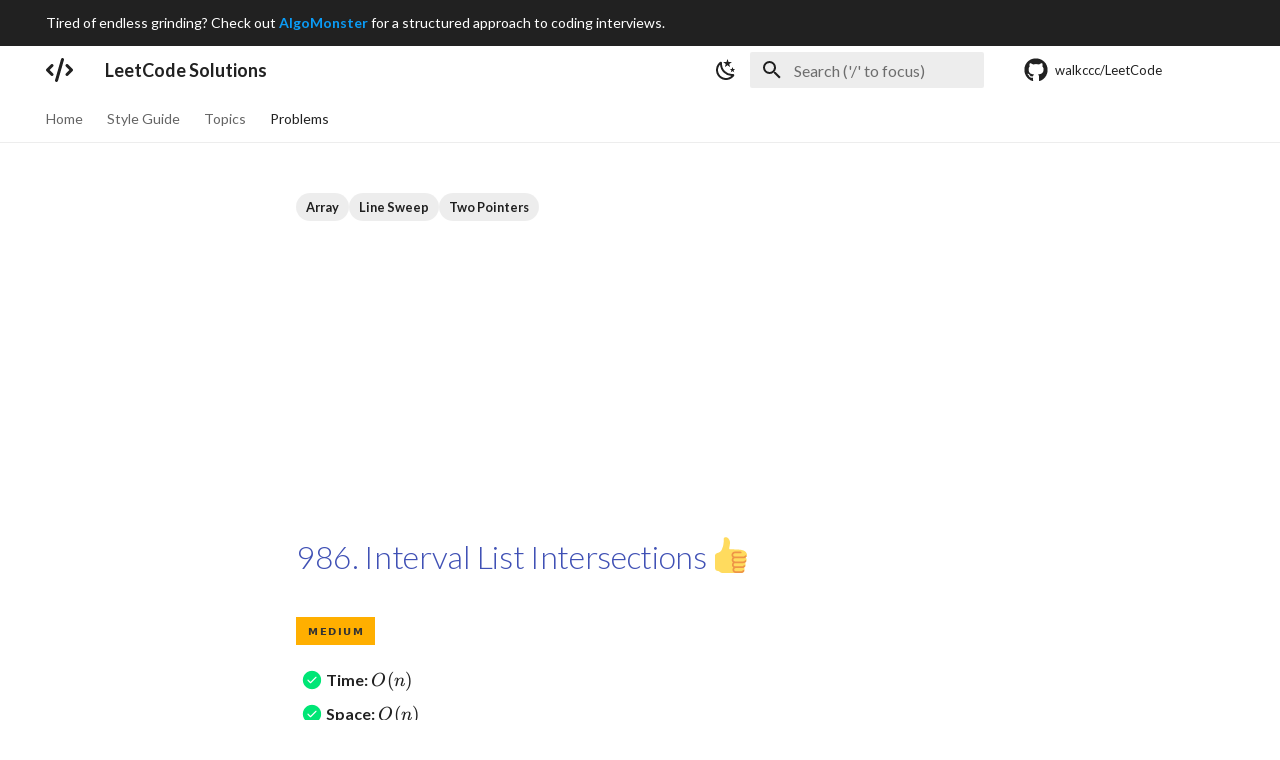

--- FILE ---
content_type: text/html; charset=utf-8
request_url: https://walkccc.me/LeetCode/problems/986/
body_size: 10299
content:

<!doctype html>
<html lang="en" class="no-js">
  <head>
    
      <meta charset="utf-8">
      <meta name="viewport" content="width=device-width,initial-scale=1">
      
        <meta name="description" content="LeetCode Solutions in C++23, Java, Python, MySQL, and TypeScript.">
      
      
        <meta name="author" content="P.-Y. Chen">
      
      
        <link rel="canonical" href="https://walkccc.me/LeetCode/problems/986/">
      
      
        <link rel="prev" href="../985/">
      
      
        <link rel="next" href="../987/">
      
      
      <link rel="icon" href="../../assets/favicon.png">
      <meta name="generator" content="mkdocs-1.6.1, mkdocs-material-9.6.16">
    
    
      
        <title>986. Interval List Intersections - LeetCode Solutions</title>
      
    
    
      <link rel="stylesheet" href="../../assets/stylesheets/main.7e37652d.min.css">
      
        
        <link rel="stylesheet" href="../../assets/stylesheets/palette.06af60db.min.css">
      
      


    
    
      
    
    
      
        
        
        <link rel="preconnect" href="https://fonts.gstatic.com" crossorigin>
        <link rel="stylesheet" href="https://fonts.googleapis.com/css?family=Lato:300,300i,400,400i,700,700i%7CSource+Code+Pro:400,400i,700,700i&display=fallback">
        <style>:root{--md-text-font:"Lato";--md-code-font:"Source Code Pro"}</style>
      
    
    
      <link rel="stylesheet" href="../../css/extra.css">
    
      <link rel="stylesheet" href="https://cdn.jsdelivr.net/npm/katex@0.16.21/dist/katex.min.css">
    
    <script>__md_scope=new URL("../..",location),__md_hash=e=>[...e].reduce(((e,_)=>(e<<5)-e+_.charCodeAt(0)),0),__md_get=(e,_=localStorage,t=__md_scope)=>JSON.parse(_.getItem(t.pathname+"."+e)),__md_set=(e,_,t=localStorage,a=__md_scope)=>{try{t.setItem(a.pathname+"."+e,JSON.stringify(_))}catch(e){}}</script>
    
      
  


  
  

<script id="__analytics">function __md_analytics(){function e(){dataLayer.push(arguments)}window.dataLayer=window.dataLayer||[],e("js",new Date),e("config","G-BCZ32RGHJ0"),document.addEventListener("DOMContentLoaded",(function(){document.forms.search&&document.forms.search.query.addEventListener("blur",(function(){this.value&&e("event","search",{search_term:this.value})}));document$.subscribe((function(){var t=document.forms.feedback;if(void 0!==t)for(var a of t.querySelectorAll("[type=submit]"))a.addEventListener("click",(function(a){a.preventDefault();var n=document.location.pathname,d=this.getAttribute("data-md-value");e("event","feedback",{page:n,data:d}),t.firstElementChild.disabled=!0;var r=t.querySelector(".md-feedback__note [data-md-value='"+d+"']");r&&(r.hidden=!1)})),t.hidden=!1})),location$.subscribe((function(t){e("config","G-BCZ32RGHJ0",{page_path:t.pathname})}))}));var t=document.createElement("script");t.async=!0,t.src="https://www.googletagmanager.com/gtag/js?id=G-BCZ32RGHJ0",document.getElementById("__analytics").insertAdjacentElement("afterEnd",t)}</script>
  
    <script>"undefined"!=typeof __md_analytics&&__md_analytics()</script>
  

    
    
    
  </head>
  
  
    
    
      
    
    
    
    
    <body dir="ltr" data-md-color-scheme="default" data-md-color-primary="white" data-md-color-accent="light-green">
  
    
    <input class="md-toggle" data-md-toggle="drawer" type="checkbox" id="__drawer" autocomplete="off">
    <input class="md-toggle" data-md-toggle="search" type="checkbox" id="__search" autocomplete="off">
    <label class="md-overlay" for="__drawer"></label>
    <div data-md-component="skip">
      
        
        <a href="#986-interval-list-intersections" class="md-skip">
          Skip to content
        </a>
      
    </div>
    <div data-md-component="announce">
      
        <aside class="md-banner">
          <div class="md-banner__inner md-grid md-typeset">
            
             Tired of endless grinding? Check
out
<a href="https://algo.monster?fpr=pyc"
  ><strong class="algo-monster">AlgoMonster</strong></a
>
for a structured approach to coding interviews. 
          </div>
          
        </aside>
      
    </div>
    
    
      

  

<header class="md-header md-header--shadow md-header--lifted" data-md-component="header">
  <nav class="md-header__inner md-grid" aria-label="Header">
    <a href="../.." title="LeetCode Solutions" class="md-header__button md-logo" aria-label="LeetCode Solutions" data-md-component="logo">
      
  
  <svg xmlns="http://www.w3.org/2000/svg" viewBox="0 0 576 512"><!--! Font Awesome Free 7.0.0 by @fontawesome - https://fontawesome.com License - https://fontawesome.com/license/free (Icons: CC BY 4.0, Fonts: SIL OFL 1.1, Code: MIT License) Copyright 2025 Fonticons, Inc.--><path fill="currentColor" d="M360.8 1.2c-17-4.9-34.7 5-39.6 22l-128 448c-4.9 17 5 34.7 22 39.6s34.7-5 39.6-22l128-448c4.9-17-5-34.7-22-39.6m64.6 136.1c-12.5 12.5-12.5 32.8 0 45.3l73.4 73.4-73.4 73.4c-12.5 12.5-12.5 32.8 0 45.3s32.8 12.5 45.3 0l96-96c12.5-12.5 12.5-32.8 0-45.3l-96-96c-12.5-12.5-32.8-12.5-45.3 0zm-274.7 0c-12.5-12.5-32.8-12.5-45.3 0l-96 96c-12.5 12.5-12.5 32.8 0 45.3l96 96c12.5 12.5 32.8 12.5 45.3 0s12.5-32.8 0-45.3L77.3 256l73.3-73.4c12.5-12.5 12.5-32.8 0-45.3z"/></svg>

    </a>
    <label class="md-header__button md-icon" for="__drawer">
      
      <svg xmlns="http://www.w3.org/2000/svg" viewBox="0 0 24 24"><path d="M3 6h18v2H3zm0 5h18v2H3zm0 5h18v2H3z"/></svg>
    </label>
    <div class="md-header__title" data-md-component="header-title">
      <div class="md-header__ellipsis">
        <div class="md-header__topic">
          <span class="md-ellipsis">
            LeetCode Solutions
          </span>
        </div>
        <div class="md-header__topic" data-md-component="header-topic">
          <span class="md-ellipsis">
            
              986. Interval List Intersections
            
          </span>
        </div>
      </div>
    </div>
    
      
        <form class="md-header__option" data-md-component="palette">
  
    
    
    
    <input class="md-option" data-md-color-media="(prefers-color-scheme: light)" data-md-color-scheme="default" data-md-color-primary="white" data-md-color-accent="light-green"  aria-label="Switch to dark mode"  type="radio" name="__palette" id="__palette_0">
    
      <label class="md-header__button md-icon" title="Switch to dark mode" for="__palette_1" hidden>
        <svg xmlns="http://www.w3.org/2000/svg" viewBox="0 0 24 24"><path d="m17.75 4.09-2.53 1.94.91 3.06-2.63-1.81-2.63 1.81.91-3.06-2.53-1.94L12.44 4l1.06-3 1.06 3zm3.5 6.91-1.64 1.25.59 1.98-1.7-1.17-1.7 1.17.59-1.98L15.75 11l2.06-.05L18.5 9l.69 1.95zm-2.28 4.95c.83-.08 1.72 1.1 1.19 1.85-.32.45-.66.87-1.08 1.27C15.17 23 8.84 23 4.94 19.07c-3.91-3.9-3.91-10.24 0-14.14.4-.4.82-.76 1.27-1.08.75-.53 1.93.36 1.85 1.19-.27 2.86.69 5.83 2.89 8.02a9.96 9.96 0 0 0 8.02 2.89m-1.64 2.02a12.08 12.08 0 0 1-7.8-3.47c-2.17-2.19-3.33-5-3.49-7.82-2.81 3.14-2.7 7.96.31 10.98 3.02 3.01 7.84 3.12 10.98.31"/></svg>
      </label>
    
  
    
    
    
    <input class="md-option" data-md-color-media="(prefers-color-scheme: dark)" data-md-color-scheme="slate" data-md-color-primary="blue" data-md-color-accent="amber"  aria-label="Switch to light mode"  type="radio" name="__palette" id="__palette_1">
    
      <label class="md-header__button md-icon" title="Switch to light mode" for="__palette_0" hidden>
        <svg xmlns="http://www.w3.org/2000/svg" viewBox="0 0 24 24"><path d="M12 7a5 5 0 0 1 5 5 5 5 0 0 1-5 5 5 5 0 0 1-5-5 5 5 0 0 1 5-5m0 2a3 3 0 0 0-3 3 3 3 0 0 0 3 3 3 3 0 0 0 3-3 3 3 0 0 0-3-3m0-7 2.39 3.42C13.65 5.15 12.84 5 12 5s-1.65.15-2.39.42zM3.34 7l4.16-.35A7.2 7.2 0 0 0 5.94 8.5c-.44.74-.69 1.5-.83 2.29zm.02 10 1.76-3.77a7.131 7.131 0 0 0 2.38 4.14zM20.65 7l-1.77 3.79a7.02 7.02 0 0 0-2.38-4.15zm-.01 10-4.14.36c.59-.51 1.12-1.14 1.54-1.86.42-.73.69-1.5.83-2.29zM12 22l-2.41-3.44c.74.27 1.55.44 2.41.44.82 0 1.63-.17 2.37-.44z"/></svg>
      </label>
    
  
</form>
      
    
    
      <script>var palette=__md_get("__palette");if(palette&&palette.color){if("(prefers-color-scheme)"===palette.color.media){var media=matchMedia("(prefers-color-scheme: light)"),input=document.querySelector(media.matches?"[data-md-color-media='(prefers-color-scheme: light)']":"[data-md-color-media='(prefers-color-scheme: dark)']");palette.color.media=input.getAttribute("data-md-color-media"),palette.color.scheme=input.getAttribute("data-md-color-scheme"),palette.color.primary=input.getAttribute("data-md-color-primary"),palette.color.accent=input.getAttribute("data-md-color-accent")}for(var[key,value]of Object.entries(palette.color))document.body.setAttribute("data-md-color-"+key,value)}</script>
    
    
    
      
      
        <label class="md-header__button md-icon" for="__search">
          
          <svg xmlns="http://www.w3.org/2000/svg" viewBox="0 0 24 24"><path d="M9.5 3A6.5 6.5 0 0 1 16 9.5c0 1.61-.59 3.09-1.56 4.23l.27.27h.79l5 5-1.5 1.5-5-5v-.79l-.27-.27A6.52 6.52 0 0 1 9.5 16 6.5 6.5 0 0 1 3 9.5 6.5 6.5 0 0 1 9.5 3m0 2C7 5 5 7 5 9.5S7 14 9.5 14 14 12 14 9.5 12 5 9.5 5"/></svg>
        </label>
        <div class="md-search" data-md-component="search" role="dialog">
  <label class="md-search__overlay" for="__search"></label>
  <div class="md-search__inner" role="search">
    <form class="md-search__form" name="search">
      <input type="text" class="md-search__input" name="query" aria-label="Search ('/' to focus)" placeholder="Search ('/' to focus)" autocapitalize="off" autocorrect="off" autocomplete="off" spellcheck="false" data-md-component="search-query" required>
      <label class="md-search__icon md-icon" for="__search">
        
        <svg xmlns="http://www.w3.org/2000/svg" viewBox="0 0 24 24"><path d="M9.5 3A6.5 6.5 0 0 1 16 9.5c0 1.61-.59 3.09-1.56 4.23l.27.27h.79l5 5-1.5 1.5-5-5v-.79l-.27-.27A6.52 6.52 0 0 1 9.5 16 6.5 6.5 0 0 1 3 9.5 6.5 6.5 0 0 1 9.5 3m0 2C7 5 5 7 5 9.5S7 14 9.5 14 14 12 14 9.5 12 5 9.5 5"/></svg>
        
        <svg xmlns="http://www.w3.org/2000/svg" viewBox="0 0 24 24"><path d="M20 11v2H8l5.5 5.5-1.42 1.42L4.16 12l7.92-7.92L13.5 5.5 8 11z"/></svg>
      </label>
      <nav class="md-search__options" aria-label="Search">
        
          <a href="javascript:void(0)" class="md-search__icon md-icon" title="Share" aria-label="Share" data-clipboard data-clipboard-text="" data-md-component="search-share" tabindex="-1">
            
            <svg xmlns="http://www.w3.org/2000/svg" viewBox="0 0 24 24"><path d="M18 16.08c-.76 0-1.44.3-1.96.77L8.91 12.7c.05-.23.09-.46.09-.7s-.04-.47-.09-.7l7.05-4.11c.54.5 1.25.81 2.04.81a3 3 0 0 0 3-3 3 3 0 0 0-3-3 3 3 0 0 0-3 3c0 .24.04.47.09.7L8.04 9.81C7.5 9.31 6.79 9 6 9a3 3 0 0 0-3 3 3 3 0 0 0 3 3c.79 0 1.5-.31 2.04-.81l7.12 4.15c-.05.21-.08.43-.08.66 0 1.61 1.31 2.91 2.92 2.91s2.92-1.3 2.92-2.91A2.92 2.92 0 0 0 18 16.08"/></svg>
          </a>
        
        <button type="reset" class="md-search__icon md-icon" title="Clear" aria-label="Clear" tabindex="-1">
          
          <svg xmlns="http://www.w3.org/2000/svg" viewBox="0 0 24 24"><path d="M19 6.41 17.59 5 12 10.59 6.41 5 5 6.41 10.59 12 5 17.59 6.41 19 12 13.41 17.59 19 19 17.59 13.41 12z"/></svg>
        </button>
      </nav>
      
        <div class="md-search__suggest" data-md-component="search-suggest"></div>
      
    </form>
    <div class="md-search__output">
      <div class="md-search__scrollwrap" tabindex="0" data-md-scrollfix>
        <div class="md-search-result" data-md-component="search-result">
          <div class="md-search-result__meta">
            Initializing search
          </div>
          <ol class="md-search-result__list" role="presentation"></ol>
        </div>
      </div>
    </div>
  </div>
</div>
      
    
    
      <div class="md-header__source">
        <a href="https://github.com/walkccc/LeetCode" title="Go to repository" class="md-source" data-md-component="source">
  <div class="md-source__icon md-icon">
    
    <svg xmlns="http://www.w3.org/2000/svg" viewBox="0 0 512 512"><!--! Font Awesome Free 7.0.0 by @fontawesome - https://fontawesome.com License - https://fontawesome.com/license/free (Icons: CC BY 4.0, Fonts: SIL OFL 1.1, Code: MIT License) Copyright 2025 Fonticons, Inc.--><path fill="currentColor" d="M173.9 397.4c0 2-2.3 3.6-5.2 3.6-3.3.3-5.6-1.3-5.6-3.6 0-2 2.3-3.6 5.2-3.6 3-.3 5.6 1.3 5.6 3.6m-31.1-4.5c-.7 2 1.3 4.3 4.3 4.9 2.6 1 5.6 0 6.2-2s-1.3-4.3-4.3-5.2c-2.6-.7-5.5.3-6.2 2.3m44.2-1.7c-2.9.7-4.9 2.6-4.6 4.9.3 2 2.9 3.3 5.9 2.6 2.9-.7 4.9-2.6 4.6-4.6-.3-1.9-3-3.2-5.9-2.9M252.8 8C114.1 8 8 113.3 8 252c0 110.9 69.8 205.8 169.5 239.2 12.8 2.3 17.3-5.6 17.3-12.1 0-6.2-.3-40.4-.3-61.4 0 0-70 15-84.7-29.8 0 0-11.4-29.1-27.8-36.6 0 0-22.9-15.7 1.6-15.4 0 0 24.9 2 38.6 25.8 21.9 38.6 58.6 27.5 72.9 20.9 2.3-16 8.8-27.1 16-33.7-55.9-6.2-112.3-14.3-112.3-110.5 0-27.5 7.6-41.3 23.6-58.9-2.6-6.5-11.1-33.3 2.6-67.9 20.9-6.5 69 27 69 27 20-5.6 41.5-8.5 62.8-8.5s42.8 2.9 62.8 8.5c0 0 48.1-33.6 69-27 13.7 34.7 5.2 61.4 2.6 67.9 16 17.7 25.8 31.5 25.8 58.9 0 96.5-58.9 104.2-114.8 110.5 9.2 7.9 17 22.9 17 46.4 0 33.7-.3 75.4-.3 83.6 0 6.5 4.6 14.4 17.3 12.1C436.2 457.8 504 362.9 504 252 504 113.3 391.5 8 252.8 8M105.2 352.9c-1.3 1-1 3.3.7 5.2 1.6 1.6 3.9 2.3 5.2 1 1.3-1 1-3.3-.7-5.2-1.6-1.6-3.9-2.3-5.2-1m-10.8-8.1c-.7 1.3.3 2.9 2.3 3.9 1.6 1 3.6.7 4.3-.7.7-1.3-.3-2.9-2.3-3.9-2-.6-3.6-.3-4.3.7m32.4 35.6c-1.6 1.3-1 4.3 1.3 6.2 2.3 2.3 5.2 2.6 6.5 1 1.3-1.3.7-4.3-1.3-6.2-2.2-2.3-5.2-2.6-6.5-1m-11.4-14.7c-1.6 1-1.6 3.6 0 5.9s4.3 3.3 5.6 2.3c1.6-1.3 1.6-3.9 0-6.2-1.4-2.3-4-3.3-5.6-2"/></svg>
  </div>
  <div class="md-source__repository">
    walkccc/LeetCode
  </div>
</a>
      </div>
    
  </nav>
  
    
      
<nav class="md-tabs" aria-label="Tabs" data-md-component="tabs">
  <div class="md-grid">
    <ul class="md-tabs__list">
      
        
  
  
  
  
    <li class="md-tabs__item">
      <a href="../.." class="md-tabs__link">
        
  
  
    
  
  Home

      </a>
    </li>
  

      
        
  
  
  
  
    <li class="md-tabs__item">
      <a href="../../styleguide/" class="md-tabs__link">
        
  
  
    
  
  Style Guide

      </a>
    </li>
  

      
        
  
  
  
  
    
    
      
  
  
  
  
    
    
      <li class="md-tabs__item">
        <a href="../../topics/data-structures/fundamental/" class="md-tabs__link">
          
  
  
  Topics

        </a>
      </li>
    
  

    
  

      
        
  
  
  
    
  
  
    
    
      <li class="md-tabs__item md-tabs__item--active">
        <a href="../1/" class="md-tabs__link">
          
  
  
  Problems

        </a>
      </li>
    
  

      
    </ul>
  </div>
</nav>
    
  
</header>
    
    <div class="md-container" data-md-component="container">
      
      
        
      
      <main class="md-main" data-md-component="main">
        <div class="md-main__inner md-grid">
          
            
              
              <div class="md-sidebar md-sidebar--primary" data-md-component="sidebar" data-md-type="navigation" >
                <div class="md-sidebar__scrollwrap">
                  <div class="md-sidebar__inner">
                    


  


<nav class="md-nav md-nav--primary md-nav--lifted" aria-label="Navigation" data-md-level="0">
  <label class="md-nav__title" for="__drawer">
    <a href="../.." title="LeetCode Solutions" class="md-nav__button md-logo" aria-label="LeetCode Solutions" data-md-component="logo">
      
  
  <svg xmlns="http://www.w3.org/2000/svg" viewBox="0 0 576 512"><!--! Font Awesome Free 7.0.0 by @fontawesome - https://fontawesome.com License - https://fontawesome.com/license/free (Icons: CC BY 4.0, Fonts: SIL OFL 1.1, Code: MIT License) Copyright 2025 Fonticons, Inc.--><path fill="currentColor" d="M360.8 1.2c-17-4.9-34.7 5-39.6 22l-128 448c-4.9 17 5 34.7 22 39.6s34.7-5 39.6-22l128-448c4.9-17-5-34.7-22-39.6m64.6 136.1c-12.5 12.5-12.5 32.8 0 45.3l73.4 73.4-73.4 73.4c-12.5 12.5-12.5 32.8 0 45.3s32.8 12.5 45.3 0l96-96c12.5-12.5 12.5-32.8 0-45.3l-96-96c-12.5-12.5-32.8-12.5-45.3 0zm-274.7 0c-12.5-12.5-32.8-12.5-45.3 0l-96 96c-12.5 12.5-12.5 32.8 0 45.3l96 96c12.5 12.5 32.8 12.5 45.3 0s12.5-32.8 0-45.3L77.3 256l73.3-73.4c12.5-12.5 12.5-32.8 0-45.3z"/></svg>

    </a>
    LeetCode Solutions
  </label>
  
    <div class="md-nav__source">
      <a href="https://github.com/walkccc/LeetCode" title="Go to repository" class="md-source" data-md-component="source">
  <div class="md-source__icon md-icon">
    
    <svg xmlns="http://www.w3.org/2000/svg" viewBox="0 0 512 512"><!--! Font Awesome Free 7.0.0 by @fontawesome - https://fontawesome.com License - https://fontawesome.com/license/free (Icons: CC BY 4.0, Fonts: SIL OFL 1.1, Code: MIT License) Copyright 2025 Fonticons, Inc.--><path fill="currentColor" d="M173.9 397.4c0 2-2.3 3.6-5.2 3.6-3.3.3-5.6-1.3-5.6-3.6 0-2 2.3-3.6 5.2-3.6 3-.3 5.6 1.3 5.6 3.6m-31.1-4.5c-.7 2 1.3 4.3 4.3 4.9 2.6 1 5.6 0 6.2-2s-1.3-4.3-4.3-5.2c-2.6-.7-5.5.3-6.2 2.3m44.2-1.7c-2.9.7-4.9 2.6-4.6 4.9.3 2 2.9 3.3 5.9 2.6 2.9-.7 4.9-2.6 4.6-4.6-.3-1.9-3-3.2-5.9-2.9M252.8 8C114.1 8 8 113.3 8 252c0 110.9 69.8 205.8 169.5 239.2 12.8 2.3 17.3-5.6 17.3-12.1 0-6.2-.3-40.4-.3-61.4 0 0-70 15-84.7-29.8 0 0-11.4-29.1-27.8-36.6 0 0-22.9-15.7 1.6-15.4 0 0 24.9 2 38.6 25.8 21.9 38.6 58.6 27.5 72.9 20.9 2.3-16 8.8-27.1 16-33.7-55.9-6.2-112.3-14.3-112.3-110.5 0-27.5 7.6-41.3 23.6-58.9-2.6-6.5-11.1-33.3 2.6-67.9 20.9-6.5 69 27 69 27 20-5.6 41.5-8.5 62.8-8.5s42.8 2.9 62.8 8.5c0 0 48.1-33.6 69-27 13.7 34.7 5.2 61.4 2.6 67.9 16 17.7 25.8 31.5 25.8 58.9 0 96.5-58.9 104.2-114.8 110.5 9.2 7.9 17 22.9 17 46.4 0 33.7-.3 75.4-.3 83.6 0 6.5 4.6 14.4 17.3 12.1C436.2 457.8 504 362.9 504 252 504 113.3 391.5 8 252.8 8M105.2 352.9c-1.3 1-1 3.3.7 5.2 1.6 1.6 3.9 2.3 5.2 1 1.3-1 1-3.3-.7-5.2-1.6-1.6-3.9-2.3-5.2-1m-10.8-8.1c-.7 1.3.3 2.9 2.3 3.9 1.6 1 3.6.7 4.3-.7.7-1.3-.3-2.9-2.3-3.9-2-.6-3.6-.3-4.3.7m32.4 35.6c-1.6 1.3-1 4.3 1.3 6.2 2.3 2.3 5.2 2.6 6.5 1 1.3-1.3.7-4.3-1.3-6.2-2.2-2.3-5.2-2.6-6.5-1m-11.4-14.7c-1.6 1-1.6 3.6 0 5.9s4.3 3.3 5.6 2.3c1.6-1.3 1.6-3.9 0-6.2-1.4-2.3-4-3.3-5.6-2"/></svg>
  </div>
  <div class="md-source__repository">
    walkccc/LeetCode
  </div>
</a>
    </div>
  
  <ul class="md-nav__list" data-md-scrollfix>
    
      
      
        
  
  
  
  
    <li class="md-nav__item">
      <a href="../.." class="md-nav__link">
        
  
  
  <span class="md-ellipsis">
    Home
    
  </span>
  

      </a>
    </li>
  

      
    
      
      
        
  
  
  
  
    <li class="md-nav__item">
      <a href="../../styleguide/" class="md-nav__link">
        
  
  
  <span class="md-ellipsis">
    Style Guide
    
  </span>
  

      </a>
    </li>
  

      
    
      
      
        
  
  
  
  
    
    
    
    
      
      
    
    
    <li class="md-nav__item md-nav__item--nested">
      
        
        
        <input class="md-nav__toggle md-toggle " type="checkbox" id="__nav_3" >
        
          
          <label class="md-nav__link" for="__nav_3" id="__nav_3_label" tabindex="0">
            
  
  
  <span class="md-ellipsis">
    Topics
    
  </span>
  

            <span class="md-nav__icon md-icon"></span>
          </label>
        
        <nav class="md-nav" data-md-level="1" aria-labelledby="__nav_3_label" aria-expanded="false">
          <label class="md-nav__title" for="__nav_3">
            <span class="md-nav__icon md-icon"></span>
            Topics
          </label>
          <ul class="md-nav__list" data-md-scrollfix>
            
              
                
  
  
  
  
    
    
    
    
      
      
    
    
    <li class="md-nav__item md-nav__item--nested">
      
        
        
        <input class="md-nav__toggle md-toggle " type="checkbox" id="__nav_3_1" >
        
          
          <label class="md-nav__link" for="__nav_3_1" id="__nav_3_1_label" tabindex="0">
            
  
  
  <span class="md-ellipsis">
    I. Data Structures
    
  </span>
  

            <span class="md-nav__icon md-icon"></span>
          </label>
        
        <nav class="md-nav" data-md-level="2" aria-labelledby="__nav_3_1_label" aria-expanded="false">
          <label class="md-nav__title" for="__nav_3_1">
            <span class="md-nav__icon md-icon"></span>
            I. Data Structures
          </label>
          <ul class="md-nav__list" data-md-scrollfix>
            
              
                
  
  
  
  
    <li class="md-nav__item">
      <a href="../../topics/data-structures/fundamental/" class="md-nav__link">
        
  
  
  <span class="md-ellipsis">
    Fundamental
    
  </span>
  

      </a>
    </li>
  

              
            
              
                
  
  
  
  
    <li class="md-nav__item">
      <a href="../../topics/data-structures/tree/" class="md-nav__link">
        
  
  
  <span class="md-ellipsis">
    Tree
    
  </span>
  

      </a>
    </li>
  

              
            
              
                
  
  
  
  
    <li class="md-nav__item">
      <a href="../../topics/data-structures/graph/" class="md-nav__link">
        
  
  
  <span class="md-ellipsis">
    Graph
    
  </span>
  

      </a>
    </li>
  

              
            
              
                
  
  
  
  
    <li class="md-nav__item">
      <a href="../../topics/data-structures/hashing-and-sets/" class="md-nav__link">
        
  
  
  <span class="md-ellipsis">
    Hashing & Sets
    
  </span>
  

      </a>
    </li>
  

              
            
              
                
  
  
  
  
    <li class="md-nav__item">
      <a href="../../topics/data-structures/stack-and-queue/" class="md-nav__link">
        
  
  
  <span class="md-ellipsis">
    Stack & Queue
    
  </span>
  

      </a>
    </li>
  

              
            
          </ul>
        </nav>
      
    </li>
  

              
            
              
                
  
  
  
  
    
    
    
    
      
      
    
    
    <li class="md-nav__item md-nav__item--nested">
      
        
        
        <input class="md-nav__toggle md-toggle " type="checkbox" id="__nav_3_2" >
        
          
          <label class="md-nav__link" for="__nav_3_2" id="__nav_3_2_label" tabindex="0">
            
  
  
  <span class="md-ellipsis">
    II. Algorithms
    
  </span>
  

            <span class="md-nav__icon md-icon"></span>
          </label>
        
        <nav class="md-nav" data-md-level="2" aria-labelledby="__nav_3_2_label" aria-expanded="false">
          <label class="md-nav__title" for="__nav_3_2">
            <span class="md-nav__icon md-icon"></span>
            II. Algorithms
          </label>
          <ul class="md-nav__list" data-md-scrollfix>
            
              
                
  
  
  
  
    <li class="md-nav__item">
      <a href="../../topics/algorithms/basic/" class="md-nav__link">
        
  
  
  <span class="md-ellipsis">
    Basic
    
  </span>
  

      </a>
    </li>
  

              
            
              
                
  
  
  
  
    <li class="md-nav__item">
      <a href="../../topics/algorithms/search/" class="md-nav__link">
        
  
  
  <span class="md-ellipsis">
    Search
    
  </span>
  

      </a>
    </li>
  

              
            
              
                
  
  
  
  
    <li class="md-nav__item">
      <a href="../../topics/algorithms/sorting/" class="md-nav__link">
        
  
  
  <span class="md-ellipsis">
    Sorting
    
  </span>
  

      </a>
    </li>
  

              
            
              
                
  
  
  
  
    <li class="md-nav__item">
      <a href="../../topics/algorithms/recursion/" class="md-nav__link">
        
  
  
  <span class="md-ellipsis">
    Recursion
    
  </span>
  

      </a>
    </li>
  

              
            
              
                
  
  
  
  
    <li class="md-nav__item">
      <a href="../../topics/algorithms/dynamic-programming/" class="md-nav__link">
        
  
  
  <span class="md-ellipsis">
    Dynamic Programming
    
  </span>
  

      </a>
    </li>
  

              
            
              
                
  
  
  
  
    <li class="md-nav__item">
      <a href="../../topics/algorithms/mathematics/" class="md-nav__link">
        
  
  
  <span class="md-ellipsis">
    Mathematics
    
  </span>
  

      </a>
    </li>
  

              
            
          </ul>
        </nav>
      
    </li>
  

              
            
              
                
  
  
  
  
    
    
    
    
      
      
    
    
    <li class="md-nav__item md-nav__item--nested">
      
        
        
        <input class="md-nav__toggle md-toggle " type="checkbox" id="__nav_3_3" >
        
          
          <label class="md-nav__link" for="__nav_3_3" id="__nav_3_3_label" tabindex="0">
            
  
  
  <span class="md-ellipsis">
    III. System Design
    
  </span>
  

            <span class="md-nav__icon md-icon"></span>
          </label>
        
        <nav class="md-nav" data-md-level="2" aria-labelledby="__nav_3_3_label" aria-expanded="false">
          <label class="md-nav__title" for="__nav_3_3">
            <span class="md-nav__icon md-icon"></span>
            III. System Design
          </label>
          <ul class="md-nav__list" data-md-scrollfix>
            
              
                
  
  
  
  
    <li class="md-nav__item">
      <a href="../../topics/system-design/database/" class="md-nav__link">
        
  
  
  <span class="md-ellipsis">
    Database
    
  </span>
  

      </a>
    </li>
  

              
            
              
                
  
  
  
  
    <li class="md-nav__item">
      <a href="../../topics/system-design/design/" class="md-nav__link">
        
  
  
  <span class="md-ellipsis">
    Design
    
  </span>
  

      </a>
    </li>
  

              
            
              
                
  
  
  
  
    <li class="md-nav__item">
      <a href="../../topics/system-design/data-stream/" class="md-nav__link">
        
  
  
  <span class="md-ellipsis">
    Data Stream
    
  </span>
  

      </a>
    </li>
  

              
            
              
                
  
  
  
  
    <li class="md-nav__item">
      <a href="../../topics/system-design/iterator/" class="md-nav__link">
        
  
  
  <span class="md-ellipsis">
    Iterator
    
  </span>
  

      </a>
    </li>
  

              
            
              
                
  
  
  
  
    <li class="md-nav__item">
      <a href="../../topics/system-design/concurrency/" class="md-nav__link">
        
  
  
  <span class="md-ellipsis">
    Concurrency
    
  </span>
  

      </a>
    </li>
  

              
            
              
                
  
  
  
  
    <li class="md-nav__item">
      <a href="../../topics/system-design/shell/" class="md-nav__link">
        
  
  
  <span class="md-ellipsis">
    Shell
    
  </span>
  

      </a>
    </li>
  

              
            
          </ul>
        </nav>
      
    </li>
  

              
            
              
                
  
  
  
  
    
    
    
    
      
      
    
    
    <li class="md-nav__item md-nav__item--nested">
      
        
        
        <input class="md-nav__toggle md-toggle " type="checkbox" id="__nav_3_4" >
        
          
          <label class="md-nav__link" for="__nav_3_4" id="__nav_3_4_label" tabindex="0">
            
  
  
  <span class="md-ellipsis">
    IV. Special Topics
    
  </span>
  

            <span class="md-nav__icon md-icon"></span>
          </label>
        
        <nav class="md-nav" data-md-level="2" aria-labelledby="__nav_3_4_label" aria-expanded="false">
          <label class="md-nav__title" for="__nav_3_4">
            <span class="md-nav__icon md-icon"></span>
            IV. Special Topics
          </label>
          <ul class="md-nav__list" data-md-scrollfix>
            
              
                
  
  
  
  
    <li class="md-nav__item">
      <a href="../../topics/special-topics/game-theory/" class="md-nav__link">
        
  
  
  <span class="md-ellipsis">
    Game Theory
    
  </span>
  

      </a>
    </li>
  

              
            
              
                
  
  
  
  
    <li class="md-nav__item">
      <a href="../../topics/special-topics/interactive/" class="md-nav__link">
        
  
  
  <span class="md-ellipsis">
    Interactive
    
  </span>
  

      </a>
    </li>
  

              
            
              
                
  
  
  
  
    <li class="md-nav__item">
      <a href="../../topics/special-topics/simulation/" class="md-nav__link">
        
  
  
  <span class="md-ellipsis">
    Simulation
    
  </span>
  

      </a>
    </li>
  

              
            
              
                
  
  
  
  
    <li class="md-nav__item">
      <a href="../../topics/special-topics/rolling-hash/" class="md-nav__link">
        
  
  
  <span class="md-ellipsis">
    Rolling Hash
    
  </span>
  

      </a>
    </li>
  

              
            
              
                
  
  
  
  
    <li class="md-nav__item">
      <a href="../../topics/special-topics/sampling/" class="md-nav__link">
        
  
  
  <span class="md-ellipsis">
    Sampling
    
  </span>
  

      </a>
    </li>
  

              
            
              
                
  
  
  
  
    <li class="md-nav__item">
      <a href="../../topics/special-topics/randomized/" class="md-nav__link">
        
  
  
  <span class="md-ellipsis">
    Randomized
    
  </span>
  

      </a>
    </li>
  

              
            
              
                
  
  
  
  
    <li class="md-nav__item">
      <a href="../../topics/special-topics/brainteaser/" class="md-nav__link">
        
  
  
  <span class="md-ellipsis">
    Brainteaser
    
  </span>
  

      </a>
    </li>
  

              
            
          </ul>
        </nav>
      
    </li>
  

              
            
          </ul>
        </nav>
      
    </li>
  

      
    
      
      
    
  </ul>
</nav>
                  </div>
                </div>
              </div>
            
            
              
              <div class="md-sidebar md-sidebar--secondary" data-md-component="sidebar" data-md-type="toc" >
                <div class="md-sidebar__scrollwrap">
                  <div class="md-sidebar__inner">
                    

<nav class="md-nav md-nav--secondary" aria-label="Table of contents">
  
  
  
    
  
  
</nav>
                  </div>
                </div>
              </div>
            
          
          
            <div class="md-content" data-md-component="content">
              <article class="md-content__inner md-typeset">
                
                  

  <nav class="md-tags" >
    
      
      
      
        <a href="../../topics/data-structures/fundamental/#tag:array" class="md-tag">Array</a>
      
    
      
      
      
        <span class="md-tag">Line Sweep</span>
      
    
      
      
      
        <span class="md-tag">Two Pointers</span>
      
    
  </nav>


  
  


<h1 id="986-interval-list-intersections"><a href="https://leetcode.com/problems/interval-list-intersections">986. Interval List Intersections</a> <img alt="👍" class="twemoji" src="https://cdn.jsdelivr.net/gh/jdecked/twemoji@15.1.0/assets/svg/1f44d.svg" title=":thumbsup:" /><a class="headerlink" href="#986-interval-list-intersections" title="Permanent link">&para;</a></h1>
<p><img alt="" src="https://img.shields.io/badge/-Medium-ffaf00.svg?style=for-the-badge" /></p>
<ul class="task-list">
<li class="task-list-item"><label class="task-list-control"><input type="checkbox" disabled checked/><span class="task-list-indicator"></span></label> <strong>Time:</strong> $O(n)$</li>
<li class="task-list-item"><label class="task-list-control"><input type="checkbox" disabled checked/><span class="task-list-indicator"></span></label> <strong>Space:</strong> $O(n)$</li>
</ul>
<div class="tabbed-set tabbed-alternate" data-tabs="1:3"><input checked="checked" id="__tabbed_1_1" name="__tabbed_1" type="radio" /><input id="__tabbed_1_2" name="__tabbed_1" type="radio" /><input id="__tabbed_1_3" name="__tabbed_1" type="radio" /><div class="tabbed-labels"><label for="__tabbed_1_1">C++</label><label for="__tabbed_1_2">Java</label><label for="__tabbed_1_3">Python</label></div>
<div class="tabbed-content">
<div class="tabbed-block">
<div class="highlight"><table class="highlighttable"><tr><td class="linenos"><div class="linenodiv"><pre><span></span><span class="normal"> 1</span>
<span class="normal"> 2</span>
<span class="normal"> 3</span>
<span class="normal"> 4</span>
<span class="normal"> 5</span>
<span class="normal"> 6</span>
<span class="normal"> 7</span>
<span class="normal"> 8</span>
<span class="normal"> 9</span>
<span class="normal">10</span>
<span class="normal">11</span>
<span class="normal">12</span>
<span class="normal">13</span>
<span class="normal">14</span>
<span class="normal">15</span>
<span class="normal">16</span>
<span class="normal">17</span>
<span class="normal">18</span>
<span class="normal">19</span>
<span class="normal">20</span>
<span class="normal">21</span></pre></div></td><td class="code"><div><pre><span></span><code><span class="k">class</span><span class="w"> </span><span class="nc">Solution</span><span class="w"> </span><span class="p">{</span>
<span class="w"> </span><span class="k">public</span><span class="o">:</span>
<span class="w">  </span><span class="n">vector</span><span class="o">&lt;</span><span class="n">vector</span><span class="o">&lt;</span><span class="kt">int</span><span class="o">&gt;&gt;</span><span class="w"> </span><span class="n">intervalIntersection</span><span class="p">(</span><span class="n">vector</span><span class="o">&lt;</span><span class="n">vector</span><span class="o">&lt;</span><span class="kt">int</span><span class="o">&gt;&gt;&amp;</span><span class="w"> </span><span class="n">firstList</span><span class="p">,</span>
<span class="w">                                           </span><span class="n">vector</span><span class="o">&lt;</span><span class="n">vector</span><span class="o">&lt;</span><span class="kt">int</span><span class="o">&gt;&gt;&amp;</span><span class="w"> </span><span class="n">secondList</span><span class="p">)</span><span class="w"> </span><span class="p">{</span>
<span class="w">    </span><span class="n">vector</span><span class="o">&lt;</span><span class="n">vector</span><span class="o">&lt;</span><span class="kt">int</span><span class="o">&gt;&gt;</span><span class="w"> </span><span class="n">ans</span><span class="p">;</span>
<span class="w">    </span><span class="kt">short</span><span class="w"> </span><span class="n">i</span><span class="w"> </span><span class="o">=</span><span class="w"> </span><span class="mi">0</span><span class="p">;</span>
<span class="w">    </span><span class="kt">short</span><span class="w"> </span><span class="n">j</span><span class="w"> </span><span class="o">=</span><span class="w"> </span><span class="mi">0</span><span class="p">;</span>

<span class="w">    </span><span class="k">while</span><span class="w"> </span><span class="p">(</span><span class="n">i</span><span class="w"> </span><span class="o">&lt;</span><span class="w"> </span><span class="n">firstList</span><span class="p">.</span><span class="n">size</span><span class="p">()</span><span class="w"> </span><span class="o">&amp;&amp;</span><span class="w"> </span><span class="n">j</span><span class="w"> </span><span class="o">&lt;</span><span class="w"> </span><span class="n">secondList</span><span class="p">.</span><span class="n">size</span><span class="p">())</span><span class="w"> </span><span class="p">{</span>
<span class="w">      </span><span class="c1">// lo := the start of the intersection</span>
<span class="w">      </span><span class="c1">// hi := the end of the intersection</span>
<span class="w">      </span><span class="k">const</span><span class="w"> </span><span class="kt">int</span><span class="w"> </span><span class="n">lo</span><span class="w"> </span><span class="o">=</span><span class="w"> </span><span class="n">max</span><span class="p">(</span><span class="n">firstList</span><span class="p">[</span><span class="n">i</span><span class="p">][</span><span class="mi">0</span><span class="p">],</span><span class="w"> </span><span class="n">secondList</span><span class="p">[</span><span class="n">j</span><span class="p">][</span><span class="mi">0</span><span class="p">]);</span>
<span class="w">      </span><span class="k">const</span><span class="w"> </span><span class="kt">int</span><span class="w"> </span><span class="n">hi</span><span class="w"> </span><span class="o">=</span><span class="w"> </span><span class="n">min</span><span class="p">(</span><span class="n">firstList</span><span class="p">[</span><span class="n">i</span><span class="p">][</span><span class="mi">1</span><span class="p">],</span><span class="w"> </span><span class="n">secondList</span><span class="p">[</span><span class="n">j</span><span class="p">][</span><span class="mi">1</span><span class="p">]);</span>
<span class="w">      </span><span class="k">if</span><span class="w"> </span><span class="p">(</span><span class="n">lo</span><span class="w"> </span><span class="o">&lt;=</span><span class="w"> </span><span class="n">hi</span><span class="p">)</span>
<span class="w">        </span><span class="n">ans</span><span class="p">.</span><span class="n">push_back</span><span class="p">({</span><span class="n">lo</span><span class="p">,</span><span class="w"> </span><span class="n">hi</span><span class="p">});</span>
<span class="w">      </span><span class="n">firstList</span><span class="p">[</span><span class="n">i</span><span class="p">][</span><span class="mi">1</span><span class="p">]</span><span class="w"> </span><span class="o">&lt;</span><span class="w"> </span><span class="n">secondList</span><span class="p">[</span><span class="n">j</span><span class="p">][</span><span class="mi">1</span><span class="p">]</span><span class="w"> </span><span class="o">?</span><span class="w"> </span><span class="o">++</span><span class="n">i</span><span class="w"> </span><span class="o">:</span><span class="w"> </span><span class="o">++</span><span class="n">j</span><span class="p">;</span>
<span class="w">    </span><span class="p">}</span>

<span class="w">    </span><span class="k">return</span><span class="w"> </span><span class="n">ans</span><span class="p">;</span>
<span class="w">  </span><span class="p">}</span>
<span class="p">};</span>
</code></pre></div></td></tr></table></div>
</div>
<div class="tabbed-block">
<div class="highlight"><table class="highlighttable"><tr><td class="linenos"><div class="linenodiv"><pre><span></span><span class="normal"> 1</span>
<span class="normal"> 2</span>
<span class="normal"> 3</span>
<span class="normal"> 4</span>
<span class="normal"> 5</span>
<span class="normal"> 6</span>
<span class="normal"> 7</span>
<span class="normal"> 8</span>
<span class="normal"> 9</span>
<span class="normal">10</span>
<span class="normal">11</span>
<span class="normal">12</span>
<span class="normal">13</span>
<span class="normal">14</span>
<span class="normal">15</span>
<span class="normal">16</span>
<span class="normal">17</span>
<span class="normal">18</span>
<span class="normal">19</span>
<span class="normal">20</span>
<span class="normal">21</span>
<span class="normal">22</span></pre></div></td><td class="code"><div><pre><span></span><code><span class="kd">class</span> <span class="nc">Solution</span><span class="w"> </span><span class="p">{</span>
<span class="w">  </span><span class="kd">public</span><span class="w"> </span><span class="kt">int</span><span class="o">[][]</span><span class="w"> </span><span class="nf">intervalIntersection</span><span class="p">(</span><span class="kt">int</span><span class="o">[][]</span><span class="w"> </span><span class="n">firstList</span><span class="p">,</span><span class="w"> </span><span class="kt">int</span><span class="o">[][]</span><span class="w"> </span><span class="n">secondList</span><span class="p">)</span><span class="w"> </span><span class="p">{</span>
<span class="w">    </span><span class="n">List</span><span class="o">&lt;</span><span class="kt">int</span><span class="o">[]&gt;</span><span class="w"> </span><span class="n">ans</span><span class="w"> </span><span class="o">=</span><span class="w"> </span><span class="k">new</span><span class="w"> </span><span class="n">ArrayList</span><span class="o">&lt;&gt;</span><span class="p">();</span>
<span class="w">    </span><span class="kt">short</span><span class="w"> </span><span class="n">i</span><span class="w"> </span><span class="o">=</span><span class="w"> </span><span class="mi">0</span><span class="p">;</span>
<span class="w">    </span><span class="kt">short</span><span class="w"> </span><span class="n">j</span><span class="w"> </span><span class="o">=</span><span class="w"> </span><span class="mi">0</span><span class="p">;</span>

<span class="w">    </span><span class="k">while</span><span class="w"> </span><span class="p">(</span><span class="n">i</span><span class="w"> </span><span class="o">&lt;</span><span class="w"> </span><span class="n">firstList</span><span class="p">.</span><span class="na">length</span><span class="w"> </span><span class="o">&amp;&amp;</span><span class="w"> </span><span class="n">j</span><span class="w"> </span><span class="o">&lt;</span><span class="w"> </span><span class="n">secondList</span><span class="p">.</span><span class="na">length</span><span class="p">)</span><span class="w"> </span><span class="p">{</span>
<span class="w">      </span><span class="c1">// lo := the start of the intersection</span>
<span class="w">      </span><span class="c1">// hi := the end of the intersection</span>
<span class="w">      </span><span class="kd">final</span><span class="w"> </span><span class="kt">int</span><span class="w"> </span><span class="n">lo</span><span class="w"> </span><span class="o">=</span><span class="w"> </span><span class="n">Math</span><span class="p">.</span><span class="na">max</span><span class="p">(</span><span class="n">firstList</span><span class="o">[</span><span class="n">i</span><span class="o">][</span><span class="mi">0</span><span class="o">]</span><span class="p">,</span><span class="w"> </span><span class="n">secondList</span><span class="o">[</span><span class="n">j</span><span class="o">][</span><span class="mi">0</span><span class="o">]</span><span class="p">);</span>
<span class="w">      </span><span class="kd">final</span><span class="w"> </span><span class="kt">int</span><span class="w"> </span><span class="n">hi</span><span class="w"> </span><span class="o">=</span><span class="w"> </span><span class="n">Math</span><span class="p">.</span><span class="na">min</span><span class="p">(</span><span class="n">firstList</span><span class="o">[</span><span class="n">i</span><span class="o">][</span><span class="mi">1</span><span class="o">]</span><span class="p">,</span><span class="w"> </span><span class="n">secondList</span><span class="o">[</span><span class="n">j</span><span class="o">][</span><span class="mi">1</span><span class="o">]</span><span class="p">);</span>
<span class="w">      </span><span class="k">if</span><span class="w"> </span><span class="p">(</span><span class="n">lo</span><span class="w"> </span><span class="o">&lt;=</span><span class="w"> </span><span class="n">hi</span><span class="p">)</span>
<span class="w">        </span><span class="n">ans</span><span class="p">.</span><span class="na">add</span><span class="p">(</span><span class="k">new</span><span class="w"> </span><span class="kt">int</span><span class="o">[]</span><span class="w"> </span><span class="p">{</span><span class="n">lo</span><span class="p">,</span><span class="w"> </span><span class="n">hi</span><span class="p">});</span>
<span class="w">      </span><span class="k">if</span><span class="w"> </span><span class="p">(</span><span class="n">firstList</span><span class="o">[</span><span class="n">i</span><span class="o">][</span><span class="mi">1</span><span class="o">]</span><span class="w"> </span><span class="o">&lt;</span><span class="w"> </span><span class="n">secondList</span><span class="o">[</span><span class="n">j</span><span class="o">][</span><span class="mi">1</span><span class="o">]</span><span class="p">)</span>
<span class="w">        </span><span class="o">++</span><span class="n">i</span><span class="p">;</span>
<span class="w">      </span><span class="k">else</span>
<span class="w">        </span><span class="o">++</span><span class="n">j</span><span class="p">;</span>
<span class="w">    </span><span class="p">}</span>

<span class="w">    </span><span class="k">return</span><span class="w"> </span><span class="n">ans</span><span class="p">.</span><span class="na">toArray</span><span class="p">(</span><span class="k">new</span><span class="w"> </span><span class="kt">int</span><span class="o">[</span><span class="n">ans</span><span class="p">.</span><span class="na">size</span><span class="p">()</span><span class="o">][]</span><span class="p">);</span>
<span class="w">  </span><span class="p">}</span>
<span class="p">}</span>
</code></pre></div></td></tr></table></div>
</div>
<div class="tabbed-block">
<div class="highlight"><table class="highlighttable"><tr><td class="linenos"><div class="linenodiv"><pre><span></span><span class="normal"> 1</span>
<span class="normal"> 2</span>
<span class="normal"> 3</span>
<span class="normal"> 4</span>
<span class="normal"> 5</span>
<span class="normal"> 6</span>
<span class="normal"> 7</span>
<span class="normal"> 8</span>
<span class="normal"> 9</span>
<span class="normal">10</span>
<span class="normal">11</span>
<span class="normal">12</span>
<span class="normal">13</span>
<span class="normal">14</span>
<span class="normal">15</span>
<span class="normal">16</span>
<span class="normal">17</span>
<span class="normal">18</span>
<span class="normal">19</span>
<span class="normal">20</span></pre></div></td><td class="code"><div><pre><span></span><code><span class="k">class</span><span class="w"> </span><span class="nc">Solution</span><span class="p">:</span>
  <span class="k">def</span><span class="w"> </span><span class="nf">intervalIntersection</span><span class="p">(</span><span class="bp">self</span><span class="p">,</span> <span class="n">firstList</span><span class="p">:</span> <span class="nb">list</span><span class="p">[</span><span class="nb">list</span><span class="p">[</span><span class="nb">int</span><span class="p">]],</span>
                           <span class="n">secondList</span><span class="p">:</span> <span class="nb">list</span><span class="p">[</span><span class="nb">list</span><span class="p">[</span><span class="nb">int</span><span class="p">]])</span> <span class="o">-&gt;</span> <span class="nb">list</span><span class="p">[</span><span class="nb">list</span><span class="p">[</span><span class="nb">int</span><span class="p">]]:</span>
    <span class="n">ans</span> <span class="o">=</span> <span class="p">[]</span>
    <span class="n">i</span> <span class="o">=</span> <span class="mi">0</span>
    <span class="n">j</span> <span class="o">=</span> <span class="mi">0</span>

    <span class="k">while</span> <span class="n">i</span> <span class="o">&lt;</span> <span class="nb">len</span><span class="p">(</span><span class="n">firstList</span><span class="p">)</span> <span class="ow">and</span> <span class="n">j</span> <span class="o">&lt;</span> <span class="nb">len</span><span class="p">(</span><span class="n">secondList</span><span class="p">):</span>
      <span class="c1"># lo := the start of the intersection</span>
      <span class="c1"># hi := the end of the intersection</span>
      <span class="n">lo</span> <span class="o">=</span> <span class="nb">max</span><span class="p">(</span><span class="n">firstlist</span><span class="p">[</span><span class="n">i</span><span class="p">][</span><span class="mi">0</span><span class="p">],</span> <span class="n">secondlist</span><span class="p">[</span><span class="n">j</span><span class="p">][</span><span class="mi">0</span><span class="p">])</span>
      <span class="n">hi</span> <span class="o">=</span> <span class="nb">min</span><span class="p">(</span><span class="n">firstlist</span><span class="p">[</span><span class="n">i</span><span class="p">][</span><span class="mi">1</span><span class="p">],</span> <span class="n">secondlist</span><span class="p">[</span><span class="n">j</span><span class="p">][</span><span class="mi">1</span><span class="p">])</span>
      <span class="k">if</span> <span class="n">lo</span> <span class="o">&lt;=</span> <span class="n">hi</span><span class="p">:</span>
        <span class="n">ans</span><span class="o">.</span><span class="n">append</span><span class="p">([</span><span class="n">lo</span><span class="p">,</span> <span class="n">hi</span><span class="p">])</span>
      <span class="k">if</span> <span class="n">firstlist</span><span class="p">[</span><span class="n">i</span><span class="p">][</span><span class="mi">1</span><span class="p">]</span> <span class="o">&lt;</span> <span class="n">secondlist</span><span class="p">[</span><span class="n">j</span><span class="p">][</span><span class="mi">1</span><span class="p">]:</span>
        <span class="n">i</span> <span class="o">+=</span> <span class="mi">1</span>
      <span class="k">else</span><span class="p">:</span>
        <span class="n">j</span> <span class="o">+=</span> <span class="mi">1</span>

    <span class="k">return</span> <span class="n">ans</span>
</code></pre></div></td></tr></table></div>
</div>
</div>
</div>







  
  



  



  <form class="md-feedback" name="feedback" hidden>
    <fieldset>
      <legend class="md-feedback__title">
        Was this page helpful?
      </legend>
      <div class="md-feedback__inner">
        <div class="md-feedback__list">
          
            <button class="md-feedback__icon md-icon" type="submit" title="This page was helpful" data-md-value="1">
              <svg xmlns="http://www.w3.org/2000/svg" viewBox="0 0 24 24"><path d="M20 12a8 8 0 0 0-8-8 8 8 0 0 0-8 8 8 8 0 0 0 8 8 8 8 0 0 0 8-8m2 0a10 10 0 0 1-10 10A10 10 0 0 1 2 12 10 10 0 0 1 12 2a10 10 0 0 1 10 10M10 9.5c0 .8-.7 1.5-1.5 1.5S7 10.3 7 9.5 7.7 8 8.5 8s1.5.7 1.5 1.5m7 0c0 .8-.7 1.5-1.5 1.5S14 10.3 14 9.5 14.7 8 15.5 8s1.5.7 1.5 1.5m-5 7.73c-1.75 0-3.29-.73-4.19-1.81L9.23 14c.45.72 1.52 1.23 2.77 1.23s2.32-.51 2.77-1.23l1.42 1.42c-.9 1.08-2.44 1.81-4.19 1.81"/></svg>
            </button>
          
            <button class="md-feedback__icon md-icon" type="submit" title="This page could be improved" data-md-value="0">
              <svg xmlns="http://www.w3.org/2000/svg" viewBox="0 0 24 24"><path d="M20 12a8 8 0 0 0-8-8 8 8 0 0 0-8 8 8 8 0 0 0 8 8 8 8 0 0 0 8-8m2 0a10 10 0 0 1-10 10A10 10 0 0 1 2 12 10 10 0 0 1 12 2a10 10 0 0 1 10 10m-6.5-4c.8 0 1.5.7 1.5 1.5s-.7 1.5-1.5 1.5-1.5-.7-1.5-1.5.7-1.5 1.5-1.5M10 9.5c0 .8-.7 1.5-1.5 1.5S7 10.3 7 9.5 7.7 8 8.5 8s1.5.7 1.5 1.5m2 4.5c1.75 0 3.29.72 4.19 1.81l-1.42 1.42C14.32 16.5 13.25 16 12 16s-2.32.5-2.77 1.23l-1.42-1.42C8.71 14.72 10.25 14 12 14"/></svg>
            </button>
          
        </div>
        <div class="md-feedback__note">
          
            <div data-md-value="1" hidden>
              
              
                
              
              
              
                
                
              
              Thanks for your feedback!
            </div>
          
            <div data-md-value="0" hidden>
              
              
                
              
              
              
                
                
              
              Thanks for your feedback! Help us improve this page by using our feedback form.
            </div>
          
        </div>
      </div>
    </fieldset>
  </form>


                
              </article>
            </div>
          
          
<script>var target=document.getElementById(location.hash.slice(1));target&&target.name&&(target.checked=target.name.startsWith("__tabbed_"))</script>
        </div>
        
          <button type="button" class="md-top md-icon" data-md-component="top" hidden>
  
  <svg xmlns="http://www.w3.org/2000/svg" viewBox="0 0 24 24"><path d="M13 20h-2V8l-5.5 5.5-1.42-1.42L12 4.16l7.92 7.92-1.42 1.42L13 8z"/></svg>
  Back to top
</button>
        
      </main>
      
        <footer class="md-footer">
  
    
      
      <nav class="md-footer__inner md-grid" aria-label="Footer" >
        
          
          <a href="../985/" class="md-footer__link md-footer__link--prev" aria-label="Previous: 985. Sum of Even Numbers After Queries">
            <div class="md-footer__button md-icon">
              
              <svg xmlns="http://www.w3.org/2000/svg" viewBox="0 0 24 24"><path d="M20 11v2H8l5.5 5.5-1.42 1.42L4.16 12l7.92-7.92L13.5 5.5 8 11z"/></svg>
            </div>
            <div class="md-footer__title">
              <span class="md-footer__direction">
                Previous
              </span>
              <div class="md-ellipsis">
                985. Sum of Even Numbers After Queries
              </div>
            </div>
          </a>
        
        
          
          <a href="../987/" class="md-footer__link md-footer__link--next" aria-label="Next: 987. Vertical Order Traversal of a Binary Tree">
            <div class="md-footer__title">
              <span class="md-footer__direction">
                Next
              </span>
              <div class="md-ellipsis">
                987. Vertical Order Traversal of a Binary Tree
              </div>
            </div>
            <div class="md-footer__button md-icon">
              
              <svg xmlns="http://www.w3.org/2000/svg" viewBox="0 0 24 24"><path d="M4 11v2h12l-5.5 5.5 1.42 1.42L19.84 12l-7.92-7.92L10.5 5.5 16 11z"/></svg>
            </div>
          </a>
        
      </nav>
    
  
  <div class="md-footer-meta md-typeset">
    <div class="md-footer-meta__inner md-grid">
      <div class="md-copyright">
  
    <div class="md-copyright__highlight">
      Copyright &copy; 2019 - 2025 P.-Y. Chen
    </div>
  
  
    Made with
    <a href="https://squidfunk.github.io/mkdocs-material/" target="_blank" rel="noopener">
      Material for MkDocs
    </a>
  
</div>
      
        <div class="md-social">
  
    
    
    
    
      
      
    
    <a href="https://github.com/walkccc" target="_blank" rel="noopener" title="github.com" class="md-social__link">
      <svg xmlns="http://www.w3.org/2000/svg" viewBox="0 0 512 512"><!--! Font Awesome Free 7.0.0 by @fontawesome - https://fontawesome.com License - https://fontawesome.com/license/free (Icons: CC BY 4.0, Fonts: SIL OFL 1.1, Code: MIT License) Copyright 2025 Fonticons, Inc.--><path fill="currentColor" d="M173.9 397.4c0 2-2.3 3.6-5.2 3.6-3.3.3-5.6-1.3-5.6-3.6 0-2 2.3-3.6 5.2-3.6 3-.3 5.6 1.3 5.6 3.6m-31.1-4.5c-.7 2 1.3 4.3 4.3 4.9 2.6 1 5.6 0 6.2-2s-1.3-4.3-4.3-5.2c-2.6-.7-5.5.3-6.2 2.3m44.2-1.7c-2.9.7-4.9 2.6-4.6 4.9.3 2 2.9 3.3 5.9 2.6 2.9-.7 4.9-2.6 4.6-4.6-.3-1.9-3-3.2-5.9-2.9M252.8 8C114.1 8 8 113.3 8 252c0 110.9 69.8 205.8 169.5 239.2 12.8 2.3 17.3-5.6 17.3-12.1 0-6.2-.3-40.4-.3-61.4 0 0-70 15-84.7-29.8 0 0-11.4-29.1-27.8-36.6 0 0-22.9-15.7 1.6-15.4 0 0 24.9 2 38.6 25.8 21.9 38.6 58.6 27.5 72.9 20.9 2.3-16 8.8-27.1 16-33.7-55.9-6.2-112.3-14.3-112.3-110.5 0-27.5 7.6-41.3 23.6-58.9-2.6-6.5-11.1-33.3 2.6-67.9 20.9-6.5 69 27 69 27 20-5.6 41.5-8.5 62.8-8.5s42.8 2.9 62.8 8.5c0 0 48.1-33.6 69-27 13.7 34.7 5.2 61.4 2.6 67.9 16 17.7 25.8 31.5 25.8 58.9 0 96.5-58.9 104.2-114.8 110.5 9.2 7.9 17 22.9 17 46.4 0 33.7-.3 75.4-.3 83.6 0 6.5 4.6 14.4 17.3 12.1C436.2 457.8 504 362.9 504 252 504 113.3 391.5 8 252.8 8M105.2 352.9c-1.3 1-1 3.3.7 5.2 1.6 1.6 3.9 2.3 5.2 1 1.3-1 1-3.3-.7-5.2-1.6-1.6-3.9-2.3-5.2-1m-10.8-8.1c-.7 1.3.3 2.9 2.3 3.9 1.6 1 3.6.7 4.3-.7.7-1.3-.3-2.9-2.3-3.9-2-.6-3.6-.3-4.3.7m32.4 35.6c-1.6 1.3-1 4.3 1.3 6.2 2.3 2.3 5.2 2.6 6.5 1 1.3-1.3.7-4.3-1.3-6.2-2.2-2.3-5.2-2.6-6.5-1m-11.4-14.7c-1.6 1-1.6 3.6 0 5.9s4.3 3.3 5.6 2.3c1.6-1.3 1.6-3.9 0-6.2-1.4-2.3-4-3.3-5.6-2"/></svg>
    </a>
  
    
    
    
    
      
      
    
    <a href="https://www.linkedin.com/in/pengyuc" target="_blank" rel="noopener" title="www.linkedin.com" class="md-social__link">
      <svg xmlns="http://www.w3.org/2000/svg" viewBox="0 0 448 512"><!--! Font Awesome Free 7.0.0 by @fontawesome - https://fontawesome.com License - https://fontawesome.com/license/free (Icons: CC BY 4.0, Fonts: SIL OFL 1.1, Code: MIT License) Copyright 2025 Fonticons, Inc.--><path fill="currentColor" d="M416 32H31.9C14.3 32 0 46.5 0 64.3v383.4C0 465.5 14.3 480 31.9 480H416c17.6 0 32-14.5 32-32.3V64.3c0-17.8-14.4-32.3-32-32.3M135.4 416H69V202.2h66.5V416zM102.2 96a38.5 38.5 0 1 1 0 77 38.5 38.5 0 1 1 0-77m282.1 320h-66.4V312c0-24.8-.5-56.7-34.5-56.7-34.6 0-39.9 27-39.9 54.9V416h-66.4V202.2h63.7v29.2h.9c8.9-16.8 30.6-34.5 62.9-34.5 67.2 0 79.7 44.3 79.7 101.9z"/></svg>
    </a>
  
    
    
    
    
      
      
    
    <a href="https://walkccc.me/CLRS" target="_blank" rel="noopener" title="walkccc.me" class="md-social__link">
      <svg xmlns="http://www.w3.org/2000/svg" viewBox="0 0 24 24"><path d="m19 2-5 4.5v11l5-4.5zM6.5 5C4.55 5 2.45 5.4 1 6.5v14.66c0 .25.25.5.5.5.1 0 .15-.07.25-.07 1.35-.65 3.3-1.09 4.75-1.09 1.95 0 4.05.4 5.5 1.5 1.35-.85 3.8-1.5 5.5-1.5 1.65 0 3.35.31 4.75 1.06.1.05.15.03.25.03.25 0 .5-.25.5-.5V6.5c-.6-.45-1.25-.75-2-1V19c-1.1-.35-2.3-.5-3.5-.5-1.7 0-4.15.65-5.5 1.5V6.5C10.55 5.4 8.45 5 6.5 5"/></svg>
    </a>
  
    
    
    
    
      
      
    
    <a href="https://pokemontcgp.ai" target="_blank" rel="noopener" title="pokemontcgp.ai" class="md-social__link">
      <svg xmlns="http://www.w3.org/2000/svg" viewBox="0 0 24 24"><path d="M12 2a7 7 0 0 1 7 7c0 1.4-.41 2.71-1.12 3.8L12 22.21 6.12 12.8A6.95 6.95 0 0 1 5 9a7 7 0 0 1 7-7m0 1.5A5.5 5.5 0 0 0 6.59 8h2.58c.41-1.17 1.52-2 2.83-2s2.42.83 2.83 2h2.58A5.5 5.5 0 0 0 12 3.5m0 8.5a2.99 2.99 0 0 1-2.83-2H6.59c.13.69.38 1.34.75 1.91l.04.09A5.51 5.51 0 0 0 12 14.5c1.94 0 3.64-1 4.62-2.5l.04-.09c.37-.57.62-1.22.75-1.91h-2.58A2.99 2.99 0 0 1 12 12m0-4.5A1.5 1.5 0 0 0 10.5 9a1.5 1.5 0 0 0 1.5 1.5A1.5 1.5 0 0 0 13.5 9 1.5 1.5 0 0 0 12 7.5"/></svg>
    </a>
  
    
    
    
    
    <a href="/cdn-cgi/l/email-protection#09796c676e707c6a27646c496e64686065276a6664" target="_blank" rel="noopener" title="" class="md-social__link">
      <svg xmlns="http://www.w3.org/2000/svg" viewBox="0 0 24 24"><path d="m20 8-8 5-8-5V6l8 5 8-5m0-2H4c-1.11 0-2 .89-2 2v12a2 2 0 0 0 2 2h16a2 2 0 0 0 2-2V6a2 2 0 0 0-2-2"/></svg>
    </a>
  
    
    
    
    
    <a href="https://www.buymeacoffee.com/pengyuc" target="_blank" rel="noopener" title="Buy me a protein bar" class="md-social__link">
      <svg xmlns="http://www.w3.org/2000/svg" viewBox="0 0 24 24"><path d="M2 21h18v-2H2M20 8h-2V5h2m0-2H4v10a4 4 0 0 0 4 4h6a4 4 0 0 0 4-4v-3h2a2 2 0 0 0 2-2V5a2 2 0 0 0-2-2"/></svg>
    </a>
  
</div>
      
    </div>
  </div>
</footer>
      
    </div>
    <div class="md-dialog" data-md-component="dialog">
      <div class="md-dialog__inner md-typeset"></div>
    </div>
    
    
    
      
      <script data-cfasync="false" src="/cdn-cgi/scripts/5c5dd728/cloudflare-static/email-decode.min.js"></script><script id="__config" type="application/json">{"base": "../..", "features": ["header.autohide", "navigation.footer", "navigation.tabs", "navigation.tabs.sticky", "navigation.top", "navigation.tracking", "search.highlight", "search.share", "search.suggest"], "search": "../../assets/javascripts/workers/search.d50fe291.min.js", "tags": null, "translations": {"clipboard.copied": "Copied to clipboard", "clipboard.copy": "Copy to clipboard", "search.result.more.one": "1 more on this page", "search.result.more.other": "# more on this page", "search.result.none": "No matching documents", "search.result.one": "1 matching document", "search.result.other": "# matching documents", "search.result.placeholder": "Type to start searching", "search.result.term.missing": "Missing", "select.version": "Select version"}, "version": null}</script>
    
    
      <script src="../../assets/javascripts/bundle.50899def.min.js"></script>
      
        <script src="../../js/adsense.js"></script>
      
        <script src="../../js/katex.js"></script>
      
        <script src="https://cdn.jsdelivr.net/npm/katex@0.16.21/dist/katex.min.js"></script>
      
        <script src="https://cdn.jsdelivr.net/npm/katex@0.16.21/dist/contrib/auto-render.min.js"></script>
      
    
  <script defer src="https://static.cloudflareinsights.com/beacon.min.js/vcd15cbe7772f49c399c6a5babf22c1241717689176015" integrity="sha512-ZpsOmlRQV6y907TI0dKBHq9Md29nnaEIPlkf84rnaERnq6zvWvPUqr2ft8M1aS28oN72PdrCzSjY4U6VaAw1EQ==" data-cf-beacon='{"version":"2024.11.0","token":"cc4a9f74e1524c91894f468d772e741d","r":1,"server_timing":{"name":{"cfCacheStatus":true,"cfEdge":true,"cfExtPri":true,"cfL4":true,"cfOrigin":true,"cfSpeedBrain":true},"location_startswith":null}}' crossorigin="anonymous"></script>
</body>
</html>

--- FILE ---
content_type: text/html; charset=utf-8
request_url: https://www.google.com/recaptcha/api2/aframe
body_size: 267
content:
<!DOCTYPE HTML><html><head><meta http-equiv="content-type" content="text/html; charset=UTF-8"></head><body><script nonce="KrVFxIPD7ybmvJQdolBqeA">/** Anti-fraud and anti-abuse applications only. See google.com/recaptcha */ try{var clients={'sodar':'https://pagead2.googlesyndication.com/pagead/sodar?'};window.addEventListener("message",function(a){try{if(a.source===window.parent){var b=JSON.parse(a.data);var c=clients[b['id']];if(c){var d=document.createElement('img');d.src=c+b['params']+'&rc='+(localStorage.getItem("rc::a")?sessionStorage.getItem("rc::b"):"");window.document.body.appendChild(d);sessionStorage.setItem("rc::e",parseInt(sessionStorage.getItem("rc::e")||0)+1);localStorage.setItem("rc::h",'1769297985502');}}}catch(b){}});window.parent.postMessage("_grecaptcha_ready", "*");}catch(b){}</script></body></html>

--- FILE ---
content_type: text/css; charset=utf-8
request_url: https://walkccc.me/LeetCode/css/extra.css
body_size: -456
content:
.algo-monster {
  color: rgb(10, 156, 247);
  transition: background-color 0.3s ease;
}

.algo-monster:hover {
  color: rgb(64, 182, 255);
  font-weight: bold;
  cursor: pointer;
}

@media (min-width: 1384px) {
  .md-grid {
    max-width: 1384px;
  }
}


--- FILE ---
content_type: application/javascript; charset=utf-8
request_url: https://walkccc.me/LeetCode/js/adsense.js
body_size: -273
content:
// var consent = __md_get('__consent');
// if (consent && consent.custom) {
  // Ref:
  // https://squidfunk.github.io/mkdocs-material/setup/ensuring-data-privacy/#custom-cookies
  // https://stackoverflow.com/questions/59729701/how-to-make-adsense-load-when-cookie-consent-given
  var src =
    '//pagead2.googlesyndication.com/pagead/js/adsbygoogle.js?client=ca-pub-4736414741073195';
  var newScript = document.createElement('script');
  newScript.type = 'text/javascript';
  newScript.setAttribute('async', 'true');
  newScript.setAttribute('src', src);
  document.body.appendChild(newScript);
// }


--- FILE ---
content_type: image/svg+xml;charset=utf-8
request_url: https://img.shields.io/badge/-Medium-ffaf00.svg?style=for-the-badge
body_size: 113
content:
<svg xmlns="http://www.w3.org/2000/svg" width="78.5" height="28" role="img" aria-label="MEDIUM"><title>MEDIUM</title><g shape-rendering="crispEdges"><rect width="78.5" height="28" fill="#ffaf00"/></g><g fill="#fff" text-anchor="middle" font-family="Verdana,Geneva,DejaVu Sans,sans-serif" text-rendering="geometricPrecision" font-size="100"><text transform="scale(.1)" x="392.5" y="175" textLength="545" fill="#333" font-weight="bold">MEDIUM</text></g></svg>

--- FILE ---
content_type: application/javascript; charset=utf-8
request_url: https://walkccc.me/LeetCode/js/katex.js
body_size: -514
content:
document.addEventListener('DOMContentLoaded', function () {
  renderMathInElement(document.body, {
    delimiters: [{ left: '$', right: '$', display: false }],
  });
});
